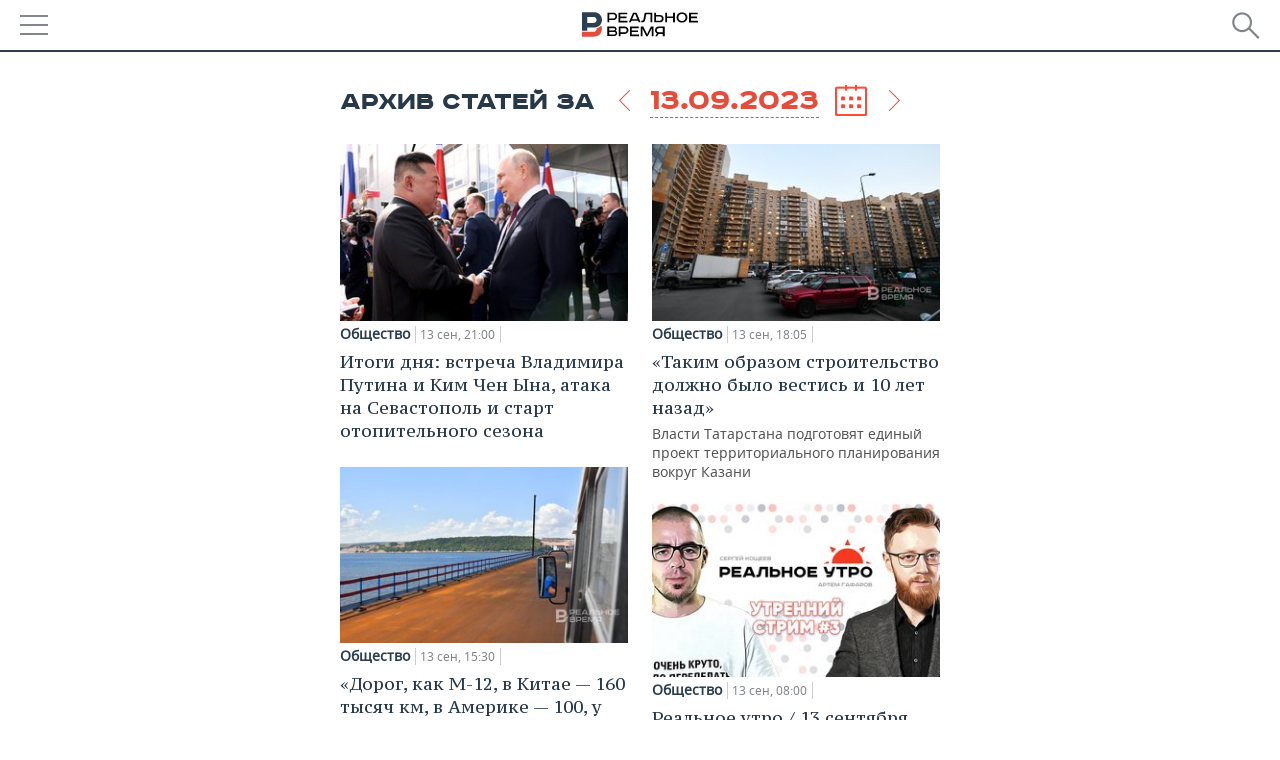

--- FILE ---
content_type: application/javascript
request_url: https://m.realnoevremya.ru/assets/journal/js/pages/archive.articles.min.js?v=1473867705
body_size: 469
content:
var AdaptivePartner=function(){function t(t){var t=t||[],n=(this.isInitBanner=!1,this.WIDTH=viewport().width,this.MAXWIDTH_5=1610,this.MAXWIDTH_4=1278,this.$el={BANNERS:$(".partnerBn"),window:$(window)},this);t&&$.each(t,function(t,e){n.$el[t]=e}),this.beforeSwapPlace=function(t,e){},this.afterSwapPlace=function(t,e){},this.noBanner=function(t){}}return t.prototype.init=function(){var t,e=this;this.$el.window.on("resize.new",function(){e.WIDTH==viewport().width&&e.isInitBanner||(e.WIDTH=viewport().width,e.resize(),e.isInitBanner=!0)}),t=e.$el.window,setTimeout(function(){t.trigger("resize.new")},2e3)},t.prototype.callback=function(t,e,n){(e.data("targetbase")||null)&&("beforeSwap"==t?this.beforeSwapPlace(e,n,this.WIDTH):"afterSwap"==t?this.afterSwapPlace(e,n,this.WIDTH):"noBanner"==t&&this.noBanner(e))},t.prototype.issetImageBanner=function(t){t=t.find("img");return!t.length||0==t.attr("width")&&0==t.attr("height")},t.prototype.resize=function(){var o=this;this.$el.BANNERS.each(function(t,e){var n=$(this);if(1!=n.data("important")&&!n.find("iframe").length&&o.issetImageBanner(n))return o.noBanner(n);var i,a=1==(n.data("iscol5")||0)?o.MAXWIDTH_5:o.MAXWIDTH_4,r=a>=o.WIDTH?n.data("target"):n.data("targetbase");!o.isInitBanner&&(i=n.parent()[0].id,-1!=r.search(i))||(o.callback("beforeSwap",n,a),n.prependTo(r),o.callback("afterSwap",n,a))})},t}();
$(window),$(function(){new AdaptivePartner({ARCHIVE:$(".archiveWrap")}).init()});